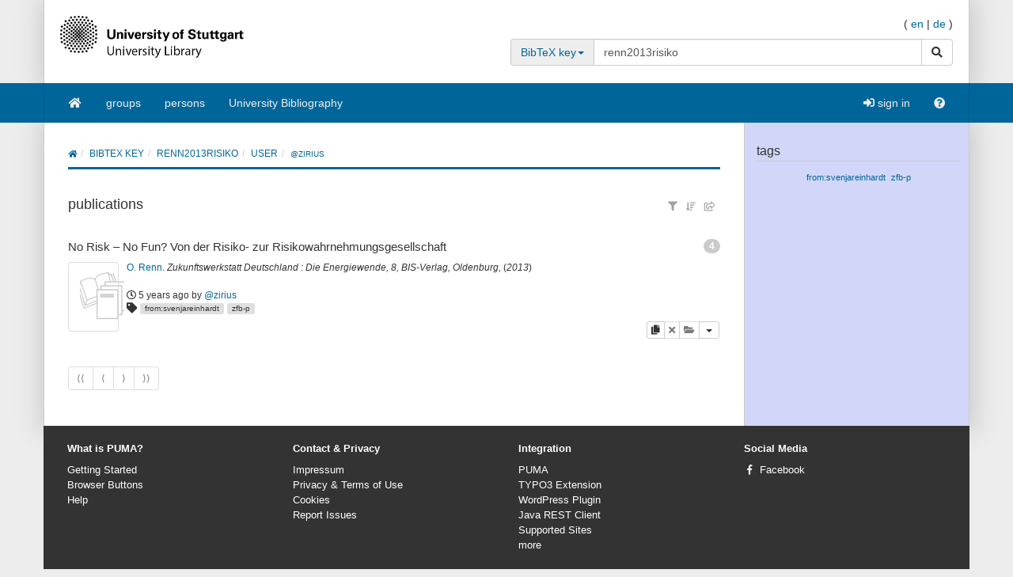

--- FILE ---
content_type: application/javascript
request_url: https://puma.ub.uni-stuttgart.de/resources/jquery/plugins/autocomplete/jquery.autocomplete.js
body_size: 3471
content:
!function(e){e.fn.extend({autocomplete:function(t,a){var n="string"==typeof t;return a=e.extend({},e.Autocompleter.defaults,{url:n?t:null,data:n?null:t,delay:n?e.Autocompleter.defaults.delay:10,max:a&&!a.scroll?10:150},a),a.highlight=a.highlight||function(e){return e},a.formatMatch=a.formatMatch||a.formatItem,this.each(function(){new e.Autocompleter(this,a)})},result:function(e){return this.bind("result",e)},search:function(e){return this.trigger("search",[e])},flushCache:function(){return this.trigger("flushCache")},setOptions:function(e){return this.trigger("setOptions",[e])},unautocomplete:function(){return this.trigger("unautocomplete")}}),e.Autocompleter=function(t,a){function n(){var e=S.selected();if(!e)return!1;var t=e.result;if(b=t,a.multiple){var n=i(C.val());n.length>1&&(t=n.slice(0,n.length-1).join(a.multipleSeparator)+a.multipleSeparator+t),t+=a.multipleSeparator}return C.val(t),u(),C.trigger("result",[e.data,e.value]),!0}function r(e,t){if(p==v.DEL)return void S.hide();var n=C.val();(t||n!=b)&&(b=n,n=o(n),n.length>=a.minChars?(C.addClass(a.loadingClass),a.matchCase||(n=n.toLowerCase()),f(n,c,u)):(d(),S.hide()))}function i(t){if(!t)return[""];var n=t.split(a.multipleSeparator),r=[];return e.each(n,function(t,a){e.trim(a)&&(r[t]=e.trim(a))}),r}function o(e){if(!a.multiple)return e;var t=i(e);return t[t.length-1]}function l(n,r){a.autoFill&&o(C.val()).toLowerCase()==n.toLowerCase()&&p!=v.BACKSPACE&&(C.val(C.val()+r.substring(o(b).length)),e.Autocompleter.Selection(t,b.length,b.length+r.length))}function s(){clearTimeout(m),m=setTimeout(u,200)}function u(){var n=S.visible();S.hide(),clearTimeout(m),d(),a.mustMatch&&C.search(function(e){if(!e)if(a.multiple){var t=i(C.val()).slice(0,-1);C.val(t.join(a.multipleSeparator)+(t.length?a.multipleSeparator:""))}else C.val("")}),n&&e.Autocompleter.Selection(t,t.value.length,t.value.length)}function c(e,t){t&&t.length&&A?(d(),S.display(t,e),l(e,t[0].value),S.show()):u()}function f(n,r,i){a.matchCase||(n=n.toLowerCase());var l=w.load(n);if(l&&l.length)r(n,l);else if("string"==typeof a.url&&a.url.length>0){var s={timestamp:+new Date};e.each(a.extraParams,function(e,t){s[e]="function"==typeof t?t():t}),e.ajax({mode:"abort",port:"autocomplete"+t.name,dataType:a.dataType,url:a.url,data:e.extend({q:o(n),limit:a.max},s),success:function(e){var t=a.parse&&a.parse(e)||h(e);w.add(n,t),r(n,t)}})}else S.emptyList(),i(n)}function h(t){for(var n=[],r=t.split("\n"),i=0;i<r.length;i++){var o=e.trim(r[i]);o&&(o=o.split("|"),n[n.length]={data:o,value:o[0],result:a.formatResult&&a.formatResult(o,o[0])||o[0]})}return n}function d(){C.removeClass(a.loadingClass)}var m,p,g,v={UP:38,DOWN:40,DEL:46,TAB:9,RETURN:13,ESC:27,COMMA:188,PAGEUP:33,PAGEDOWN:34,BACKSPACE:8},C=e(t).attr("autocomplete","off").addClass(a.inputClass),b="",w=e.Autocompleter.Cache(a),A=0,T={mouseDownOnSelect:!1},S=e.Autocompleter.Select(a,t,n,T);e.browser.opera&&e(t.form).bind("submit.autocomplete",function(){if(g)return g=!1,!1}),C.bind((e.browser.opera?"keypress":"keydown")+".autocomplete",function(t){switch(p=t.keyCode,t.keyCode){case v.UP:t.preventDefault(),S.visible()?S.prev():r(0,!0);break;case v.DOWN:t.preventDefault(),S.visible()?S.next():r(0,!0);break;case v.PAGEUP:t.preventDefault(),S.visible()?S.pageUp():r(0,!0);break;case v.PAGEDOWN:t.preventDefault(),S.visible()?S.pageDown():r(0,!0);break;case a.multiple&&","==e.trim(a.multipleSeparator)&&v.COMMA:case v.TAB:case v.RETURN:if(n())return t.preventDefault(),g=!0,!1;break;case v.ESC:S.hide();break;default:clearTimeout(m),m=setTimeout(r,a.delay)}}).focus(function(){A++}).blur(function(){A=0,T.mouseDownOnSelect||s()}).click(function(){A++>1&&!S.visible()&&r(0,!0)}).bind("search",function(){function t(e,t){var n;if(t&&t.length)for(var r=0;r<t.length;r++)if(t[r].result.toLowerCase()==e.toLowerCase()){n=t[r];break}"function"==typeof a?a(n):C.trigger("result",n&&[n.data,n.value])}var a=arguments.length>1?arguments[1]:null;e.each(i(C.val()),function(e,a){f(a,t,t)})}).bind("flushCache",function(){w.flush()}).bind("setOptions",function(){e.extend(a,arguments[1]),"data"in arguments[1]&&w.populate()}).bind("unautocomplete",function(){S.unbind(),C.unbind(),e(t.form).unbind(".autocomplete")})},e.Autocompleter.defaults={inputClass:"ac_input",resultsClass:"ac_results",loadingClass:"ac_loading",minChars:1,delay:400,matchCase:!1,matchSubset:!0,matchContains:!1,cacheLength:10,max:100,mustMatch:!1,extraParams:{},selectFirst:!0,formatItem:function(e){return e[0]},formatMatch:null,autoFill:!1,width:0,multiple:!1,multipleSeparator:", ",highlight:function(e,t){return e.replace(new RegExp("(?![^&;]+;)(?!<[^<>]*)("+t.replace(/([\^\$\(\)\[\]\{\}\*\.\+\?\|\\])/gi,"\\$1")+")(?![^<>]*>)(?![^&;]+;)","gi"),"<strong>$1</strong>")},scroll:!0,scrollHeight:180},e.Autocompleter.Cache=function(t){function a(e,a){t.matchCase||(e=e.toLowerCase());var n=e.indexOf(a);return"word"==t.matchContains&&(n=e.toLowerCase().search("\\b"+a.toLowerCase())),n!=-1&&(0==n||t.matchContains)}function n(e,a){l>t.cacheLength&&i(),o[e]||l++,o[e]=a}function r(){if(!t.data)return!1;var a={},r=0;t.url||(t.cacheLength=1),a[""]=[];for(var i=0,o=t.data.length;i<o;i++){var l=t.data[i];l="string"==typeof l?[l]:l;var s=t.formatMatch(l,i+1,t.data.length);if(s!==!1){var u=s.charAt(0).toLowerCase();a[u]||(a[u]=[]);var c={value:s,data:l,result:t.formatResult&&t.formatResult(l)||s};a[u].push(c),r++<t.max&&a[""].push(c)}}e.each(a,function(e,a){t.cacheLength++,n(e,a)})}function i(){o={},l=0}var o={},l=0;return setTimeout(r,25),{flush:i,add:n,populate:r,load:function(n){if(!t.cacheLength||!l)return null;if(!t.url&&t.matchContains){var r=[];for(var i in o)if(i.length>0){var s=o[i];e.each(s,function(e,t){a(t.value,n)&&r.push(t)})}return r}if(o[n])return o[n];if(t.matchSubset)for(var u=n.length-1;u>=t.minChars;u--){var s=o[n.substr(0,u)];if(s){var r=[];return e.each(s,function(e,t){a(t.value,n)&&(r[r.length]=t)}),r}}return null}}},e.Autocompleter.Select=function(t,a,n,r){function i(){C&&(d=e("<div/>").hide().addClass(t.resultsClass).css("position","absolute").appendTo(document.body),m=e("<ul/>").appendTo(d).mouseover(function(t){o(t).nodeName&&"LI"==o(t).nodeName.toUpperCase()&&(g=e("li",m).removeClass(p.ACTIVE).index(o(t)),e(o(t)).addClass(p.ACTIVE))}).click(function(t){return e(o(t)).addClass(p.ACTIVE),n(),a.focus(),!1}).mousedown(function(){r.mouseDownOnSelect=!0}).mouseup(function(){r.mouseDownOnSelect=!1}),t.width>0&&d.css("width",t.width),C=!1)}function o(e){for(var t=e.target;t&&"LI"!=t.tagName;)t=t.parentNode;return t?t:[]}function l(e){f.slice(g,g+1).removeClass(p.ACTIVE),s(e);var a=f.slice(g,g+1).addClass(p.ACTIVE);if(t.scroll){var n=0;f.slice(0,g).each(function(){n+=this.offsetHeight}),n+a[0].offsetHeight-m.scrollTop()>m[0].clientHeight?m.scrollTop(n+a[0].offsetHeight-m.innerHeight()):n<m.scrollTop()&&m.scrollTop(n)}}function s(e){g+=e,g<0?g=f.size()-1:g>=f.size()&&(g=0)}function u(e){return t.max&&t.max<e?t.max:e}function c(){m.empty();for(var a=u(h.length),n=0;n<a;n++)if(h[n]){var r=t.formatItem(h[n].data,n+1,a,h[n].value,v);if(r!==!1){var i=e("<li/>").html(t.highlight(r,v)).addClass(n%2==0?"ac_even":"ac_odd").appendTo(m)[0];e.data(i,"ac_data",h[n])}}f=m.find("li"),t.selectFirst&&(f.slice(0,1).addClass(p.ACTIVE),g=0),e.fn.bgiframe&&m.bgiframe()}var f,h,d,m,p={ACTIVE:"ac_over"},g=-1,v="",C=!0;return{display:function(e,t){i(),h=e,v=t,c()},next:function(){l(1)},prev:function(){l(-1)},pageUp:function(){l(0!=g&&g-8<0?-g:-8)},pageDown:function(){l(g!=f.size()-1&&g+8>f.size()?f.size()-1-g:8)},hide:function(){d&&d.hide(),f&&f.removeClass(p.ACTIVE),g=-1},visible:function(){return d&&d.is(":visible")},current:function(){return this.visible()&&(f.filter("."+p.ACTIVE)[0]||t.selectFirst&&f[0])},show:function(){var n=e(a).offset();if(d.css({width:"string"==typeof t.width||t.width>0?t.width:e(a).width(),top:n.top+a.offsetHeight,left:n.left}).show(),t.scroll&&(m.scrollTop(0),m.css({maxHeight:t.scrollHeight,overflow:"auto"}),e.browser.msie&&"undefined"==typeof document.body.style.maxHeight)){var r=0;f.each(function(){r+=this.offsetHeight});var i=r>t.scrollHeight;m.css("height",i?t.scrollHeight:r),i||f.width(m.width()-parseInt(f.css("padding-left"))-parseInt(f.css("padding-right")))}},selected:function(){var t=f&&f.filter("."+p.ACTIVE).removeClass(p.ACTIVE);return t&&t.length&&e.data(t[0],"ac_data")},emptyList:function(){m&&m.empty()},unbind:function(){d&&d.remove()}}},e.Autocompleter.Selection=function(e,t,a){if(e.createTextRange){var n=e.createTextRange();n.collapse(!0),n.moveStart("character",t),n.moveEnd("character",a),n.select()}else e.setSelectionRange?e.setSelectionRange(t,a):e.selectionStart&&(e.selectionStart=t,e.selectionEnd=a);e.focus()}}(jQuery);